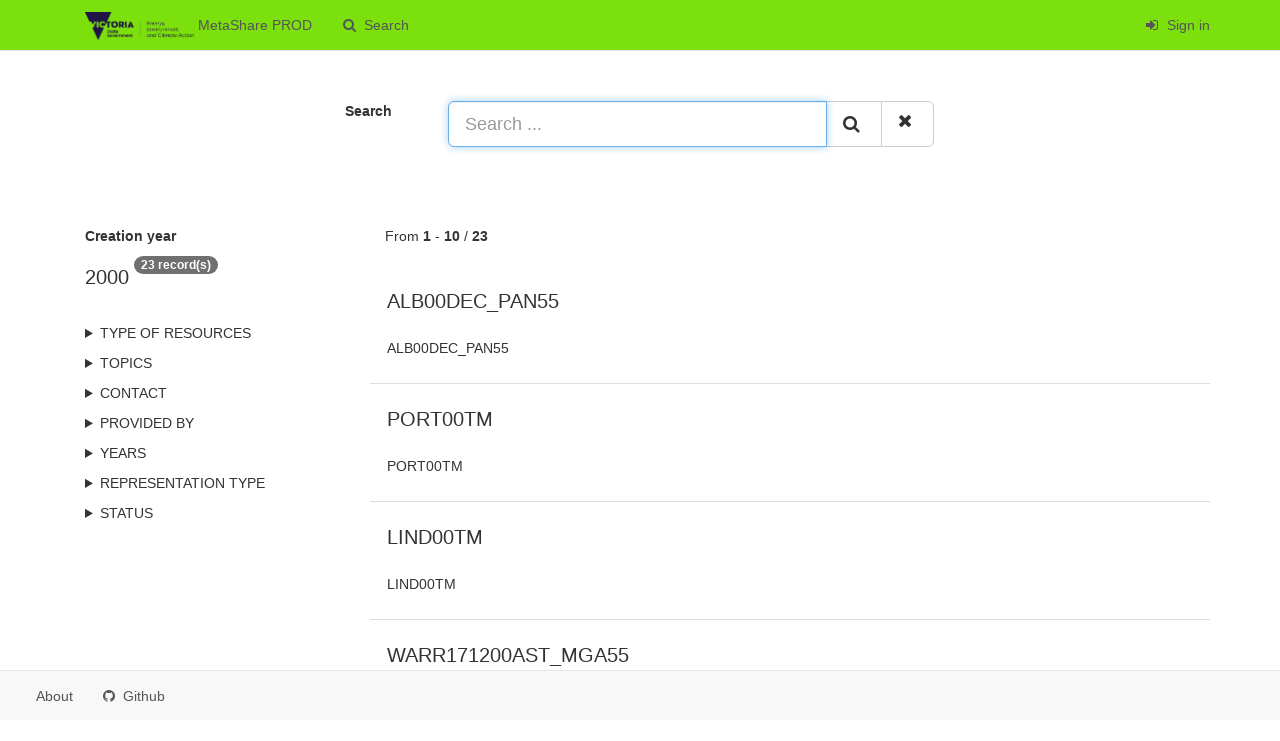

--- FILE ---
content_type: text/html;charset=utf-8
request_url: https://metashare.maps.vic.gov.au/geonetwork/srv/search?createDateYear=2000
body_size: 2761
content:
<html ng-app="gn_search_default" lang="" id="ng-app">
  <head>
    <title>MetaShare PROD - DELWP</title>
    <meta charset="utf-8" />
    <meta name="viewport" content="initial-scale=1.0" />
    <meta name="apple-mobile-web-app-capable" content="yes" />
    <meta name="description" content="" />
    <meta name="keywords" content="" />
    <meta property="og:title" content="MetaShare PROD - DELWP" />
    <meta property="og:description" content="" />
    <meta property="og:site_name" content="" />
    <meta property="og:image" content="https://metashare.maps.vic.gov.au/geonetwork/images/logos/favicon.png" />
    <meta name="twitter:card" content="summary" />
    <meta name="twitter:image" content="https://metashare.maps.vic.gov.au/geonetwork/images/logos/favicon.png" />
    <meta name="twitter:title" content="MetaShare PROD - DELWP" />
    <meta name="twitter:description" content="" />
    <meta name="twitter:site" content="" />
    <link rel="icon" sizes="16x16 32x32 48x48" type="image/png" href="https://metashare.maps.vic.gov.au/geonetwork/images/logos/favicon.png" />
    <link href="https://metashare.maps.vic.gov.au/geonetwork/srv/eng/rss.search?sortBy=changeDate" rel="alternate" type="application/rss+xml" title="MetaShare PROD - DELWP" />
    <link href="https://metashare.maps.vic.gov.au/geonetwork/srv/eng/portal.opensearch" rel="search" type="application/opensearchdescription+xml" title="MetaShare PROD - DELWP" />
    <link href="https://metashare.maps.vic.gov.au/geonetwork/static/gn_search_default.css?v=503751eefc05a32d23541c40ce00bc89e6492938&amp;" rel="stylesheet" media="screen" />
    <link href="https://metashare.maps.vic.gov.au/geonetwork/static/gn_metadata_pdf.css?v=503751eefc05a32d23541c40ce00bc89e6492938&amp;" rel="stylesheet" media="print" />
  </head>
  <body class="gn-nojs ">
    <div class="gn-full">
      <div class="navbar navbar-default gn-top-bar" role="navigation">
        <div class="container">
          <div class="navbar-header">
            <button type="button" class="navbar-toggle collapsed" data-toggle="collapse" data-target="#navbar" title="" aria-expanded="false" aria-controls="navbar">
              <span class="sr-only" />
              <span class="icon-bar" />
              <span class="icon-bar" />
              <span class="icon-bar" />
            </button>
          </div>
          <div id="navbar" class="navbar-collapse collapse">
            <ul class="nav navbar-nav" id="topbar-left">
              <li>
                <a href="https://metashare.maps.vic.gov.au/geonetwork/srv/">
                  <img class="gn-logo" alt="" src="https://metashare.maps.vic.gov.au/geonetwork/images/logos/64fac074-0535-40fb-85ad-4b1c686dd519.png" />
                  MetaShare PROD
                </a>
              </li>
              <li>
                <a title="Search" href="https://metashare.maps.vic.gov.au/geonetwork/srv/search" onclick="location.href=('https://metashare.maps.vic.gov.au/geonetwork/srv/eng/catalog.search#/search');return false;">
                  <i class="fa fa-fw fa-search hidden-sm"> </i>
                  <span>Search</span>
                </a>
              </li>
              <li id="map-menu" class="hidden-nojs">
                <a title="Map" href="https://metashare.maps.vic.gov.au/geonetwork/srv/eng/catalog.search#/map">
                  <i class="fa fa-fw fa-globe hidden-sm"> </i>
                  <span>Map</span>
                </a>
              </li>
            </ul>
            <ul class="nav navbar-nav navbar-right">
              <li>
                <a href="https://metashare.maps.vic.gov.au/geonetwork/srv/eng/catalog.signin" title="Sign in">
                  <i class="fa fa-sign-in fa-fw"> </i>
                  Sign in
                </a>
              </li>
            </ul>
          </div>
        </div>
      </div>
      <form action="https://metashare.maps.vic.gov.au/geonetwork/srv/search" class="form-horizontal" role="form">
        <div class="row gn-top-search" style="margin:20px">
          <div class="col-md-offset-3 col-md-1 relative">
            <b>Search</b>
          </div>
          <div class="col-md-5 relative">
            <div class="gn-form-any input-group input-group-lg">
              <input type="text" name="any" id="gn-any-field" aria-label="Search ..." placeholder="Search ..." value="" class="form-control" autofocus="" />
              <div class="input-group-btn">
                <button type="submit" class="btn btn-default" title="Search">
                  <i class="fa fa-search"> </i>
                </button>
                <a href="https://metashare.maps.vic.gov.au/geonetwork/srv/search" class="btn btn-default" title="Reset">
                  <i class="fa fa-times"> </i>
                </a>
              </div>
            </div>
            <input type="hidden" name="fast" value="index" />
          </div>
        </div>
      </form>
      <div class="container" role="main">
        <div class="row" id="64fac074-0535-40fb-85ad-4b1c686dd519">
          <div class="col-md-3 gn-facet">
            <div>
              <div class="clearfix">
                <div class="gn-margin-bottom">
                  <strong>Creation year</strong>
                </div>
                <div class="pull-left">
                  <h2>2000</h2>
                </div>
                <span class="badge">23 record(s)</span>
              </div>
               
            </div>
            <details>
              <summary>Type of resources</summary>
              <ul>
                <li>
                  <label>
                    <a href="https://metashare.maps.vic.gov.au/geonetwork/srv/search?type=project">
                      <span class="gn-facet-label">project</span>
                      <span class="gn-facet-count">(23)</span>
                    </a>
                  </label>
                </li>
              </ul>
            </details>
            <details>
              <summary>Topics</summary>
              <ul>
                <li>
                  <label>
                    <a href="https://metashare.maps.vic.gov.au/geonetwork/srv/search?topicCat=imageryBaseMapsEarthCover">
                      <span class="gn-facet-label">Imagery base maps earth cover</span>
                      <span class="gn-facet-count">(23)</span>
                    </a>
                  </label>
                </li>
              </ul>
            </details>
            <details>
              <summary>Contact</summary>
              <ul>
                <li>
                  <label>
                    <a href="https://metashare.maps.vic.gov.au/geonetwork/srv/search?orgName=Department of Transport and Planning">
                      <span class="gn-facet-label">Department of Transport and Planning</span>
                      <span class="gn-facet-count">(23)</span>
                    </a>
                  </label>
                </li>
              </ul>
            </details>
            <details>
              <summary>Provided by</summary>
              <ul>
                <li>
                  <label>
                    <a href="https://metashare.maps.vic.gov.au/geonetwork/srv/search?_source=3bfc6ec9-b2dd-4685-bf31-0fb3fb455ca0">
                      <span class="gn-facet-label">Rastermeta Projects</span>
                      <span class="gn-facet-count">(23)</span>
                    </a>
                  </label>
                </li>
              </ul>
            </details>
            <details>
              <summary>Years</summary>
              <ul>
                <li>
                  <label>
                    <a href="https://metashare.maps.vic.gov.au/geonetwork/srv/search?createDateYear=2000">
                      <span class="gn-facet-label">2000</span>
                      <span class="gn-facet-count">(23)</span>
                    </a>
                  </label>
                </li>
              </ul>
            </details>
            <details>
              <summary>Representation type</summary>
              <ul>
                <li>
                  <label>
                    <a href="https://metashare.maps.vic.gov.au/geonetwork/srv/search?spatialRepresentationType=grid">
                      <span class="gn-facet-label">Grid</span>
                      <span class="gn-facet-count">(23)</span>
                    </a>
                  </label>
                </li>
              </ul>
            </details>
            <details>
              <summary>status</summary>
              <ul>
                <li>
                  <label>
                    <a href="https://metashare.maps.vic.gov.au/geonetwork/srv/search?status=notobsolete">
                      <span class="gn-facet-label">Not obsolete</span>
                      <span class="gn-facet-count">(23)</span>
                    </a>
                  </label>
                </li>
              </ul>
            </details>
          </div>
          <div class="col-md-9">
            <div class="row gn-pages">
              <div class="col-xs-12">
                From
                <b>1</b>
                -
                <b>10</b>
                /
                <b>23</b>
              </div>
            </div>
            <ul class="list-group gn-resultview gn-resultview-sumup">
              <li class="list-group-item gn-grid" id="bc8cc21d-ce71-5b96-a6e9-a0890b64ef3d">
                <div class="row" />
                <div class="gn-md-title">
                  <h1>
                    <a href="https://metashare.maps.vic.gov.au/geonetwork/srv/api/records/bc8cc21d-ce71-5b96-a6e9-a0890b64ef3d">ALB00DEC_PAN55</a>
                  </h1>
                </div>
                <div class="clearfix">
                  <p>ALB00DEC_PAN55</p>
                </div>
              </li>
              <li class="list-group-item gn-grid" id="f1975e8a-c585-5929-8699-01cd1516797d">
                <div class="row" />
                <div class="gn-md-title">
                  <h1>
                    <a href="https://metashare.maps.vic.gov.au/geonetwork/srv/api/records/f1975e8a-c585-5929-8699-01cd1516797d">PORT00TM</a>
                  </h1>
                </div>
                <div class="clearfix">
                  <p>PORT00TM</p>
                </div>
              </li>
              <li class="list-group-item gn-grid" id="c54cde69-9b2d-5274-b552-a2884f3a46f2">
                <div class="row" />
                <div class="gn-md-title">
                  <h1>
                    <a href="https://metashare.maps.vic.gov.au/geonetwork/srv/api/records/c54cde69-9b2d-5274-b552-a2884f3a46f2">LIND00TM</a>
                  </h1>
                </div>
                <div class="clearfix">
                  <p>LIND00TM</p>
                </div>
              </li>
              <li class="list-group-item gn-grid" id="a6df014d-d656-590a-aae0-c36ca19016f8">
                <div class="row" />
                <div class="gn-md-title">
                  <h1>
                    <a href="https://metashare.maps.vic.gov.au/geonetwork/srv/api/records/a6df014d-d656-590a-aae0-c36ca19016f8">WARR171200AST_MGA55</a>
                  </h1>
                </div>
                <div class="clearfix">
                  <p>WARR171200AST_MGA55</p>
                </div>
              </li>
              <li class="list-group-item gn-grid" id="ce1c3e12-ca1e-5289-8d6a-4e3069b90299">
                <div class="row" />
                <div class="gn-md-title">
                  <h1>
                    <a href="https://metashare.maps.vic.gov.au/geonetwork/srv/api/records/ce1c3e12-ca1e-5289-8d6a-4e3069b90299">COR00FEB_PAN</a>
                  </h1>
                </div>
                <div class="clearfix">
                  <p>COR00FEB_PAN</p>
                </div>
              </li>
              <li class="list-group-item gn-grid" id="aac4ce9d-1d40-5237-bf1d-1c5e96ef5553">
                <div class="row" />
                <div class="gn-md-title">
                  <h1>
                    <a href="https://metashare.maps.vic.gov.au/geonetwork/srv/api/records/aac4ce9d-1d40-5237-bf1d-1c5e96ef5553">HAMIL00TM</a>
                  </h1>
                </div>
                <div class="clearfix">
                  <p>HAMIL00TM</p>
                </div>
              </li>
              <li class="list-group-item gn-grid" id="a0bf09e5-238b-5241-bf15-01c1ca5892a8">
                <div class="row" />
                <div class="gn-md-title">
                  <h1>
                    <a href="https://metashare.maps.vic.gov.au/geonetwork/srv/api/records/a0bf09e5-238b-5241-bf15-01c1ca5892a8">NEAST00TM</a>
                  </h1>
                </div>
                <div class="clearfix">
                  <p>NEAST00TM</p>
                </div>
              </li>
              <li class="list-group-item gn-grid" id="23365afd-6d51-55a7-8240-ec0e85bbddf1">
                <div class="row" />
                <div class="gn-md-title">
                  <h1>
                    <a href="https://metashare.maps.vic.gov.au/geonetwork/srv/api/records/23365afd-6d51-55a7-8240-ec0e85bbddf1">ORB00TM</a>
                  </h1>
                </div>
                <div class="clearfix">
                  <p>ORB00TM</p>
                </div>
              </li>
              <li class="list-group-item gn-grid" id="c109ce61-609d-5046-8e2b-da89da8375b1">
                <div class="row" />
                <div class="gn-md-title">
                  <h1>
                    <a href="https://metashare.maps.vic.gov.au/geonetwork/srv/api/records/c109ce61-609d-5046-8e2b-da89da8375b1">BAIRN00TM</a>
                  </h1>
                </div>
                <div class="clearfix">
                  <p>BAIRN00TM</p>
                </div>
              </li>
              <li class="list-group-item gn-grid" id="fadf65a3-5d2b-5912-a355-4e18718f52c6">
                <div class="row" />
                <div class="gn-md-title">
                  <h1>
                    <a href="https://metashare.maps.vic.gov.au/geonetwork/srv/api/records/fadf65a3-5d2b-5912-a355-4e18718f52c6">ALEX00TM</a>
                  </h1>
                </div>
                <div class="clearfix">
                  <p>ALEX00TM</p>
                </div>
              </li>
            </ul>
          </div>
        </div>
      </div>
      <div class="navbar navbar-default gn-bottom-bar" role="navigation">
        <ul class="nav navbar-nav">
          <li class="gn-footer-text" />
          <li>
            <a href="http://geonetwork-opensource.org/">
              <i class="fa fa-fw"> </i>
              <span>About</span>
            </a>
          </li>
          <li class="hidden-sm">
            <a href="https://github.com/geonetwork/core-geonetwork">
              <i class="fa fa-github"> </i>
              <span>Github</span>
            </a>
          </li>
          <li>
            <a href="https://metashare.maps.vic.gov.au/geonetwork/doc/api" title="Learn how to use the catalog REST API."> </a>
          </li>
        </ul>
      </div>
    </div>
  </body>
</html>